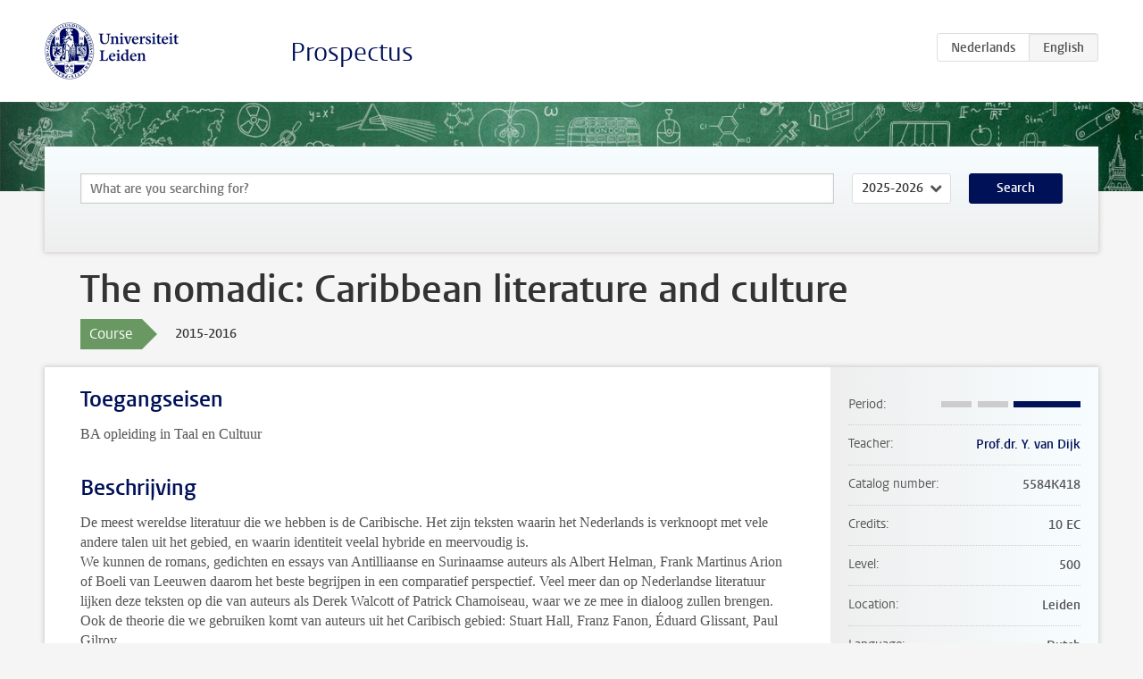

--- FILE ---
content_type: text/html; charset=UTF-8
request_url: https://studiegids.universiteitleiden.nl/en/courses/52551/the-nomadic-caribbean-literature-and-culture
body_size: 3672
content:
<!DOCTYPE html>
<html lang="en">
<head>
    <meta charset="utf-8">
    <meta name="viewport" content="width=device-width, initial-scale=1, maximum-scale=1">
    <meta http-equiv="X-UA-Compatible" content="IE=edge" />
    <title>The nomadic: Caribbean literature and culture, 2015-2016 - Prospectus - Universiteit Leiden</title>

    <!-- icons -->
    <link rel="shortcut icon" href="https://www.universiteitleiden.nl/design-1.0/assets/icons/favicon.ico" />
    <link rel="icon" type="image/png" sizes="32x32" href="https://www.universiteitleiden.nl/design-1.0/assets/icons/icon-32px.png" />
    <link rel="icon" type="image/png" sizes="96x96" href="https://www.universiteitleiden.nl/design-1.0/assets/icons/icon-96px.png" />
    <link rel="icon" type="image/png" sizes="195x195" href="https://www.universiteitleiden.nl/design-1.0/assets/icons/icon-195px.png" />

    <link rel="apple-touch-icon" href="https://www.universiteitleiden.nl/design-1.0/assets/icons/icon-120px.png" /> <!-- iPhone retina -->
    <link rel="apple-touch-icon" sizes="180x180" href="https://www.universiteitleiden.nl/design-1.0/assets/icons/icon-180px.png" /> <!-- iPhone 6 plus -->
    <link rel="apple-touch-icon" sizes="152x152" href="https://www.universiteitleiden.nl/design-1.0/assets/icons/icon-152px.png" /> <!-- iPad retina -->
    <link rel="apple-touch-icon" sizes="167x167" href="https://www.universiteitleiden.nl/design-1.0/assets/icons/icon-167px.png" /> <!-- iPad pro -->

    <link rel="stylesheet" href="https://www.universiteitleiden.nl/design-1.0/css/ul2common/screen.css">
    <link rel="stylesheet" href="/css/screen.css" />
</head>
<body class="prospectus course">
<script> document.body.className += ' js'; </script>


<div class="header-container">
    <header class="wrapper clearfix">
        <p class="logo">
            <a href="https://studiegids.universiteitleiden.nl/en">
                <img width="151" height="64" src="https://www.universiteitleiden.nl/design-1.0/assets/images/zegel.png" alt="Universiteit Leiden"/>
            </a>
        </p>
        <p class="site-name"><a href="https://studiegids.universiteitleiden.nl/en">Prospectus</a></p>
        <div class="language-btn-group">
                        <a href="https://studiegids.universiteitleiden.nl/courses/52551/the-nomadic-caribbean-literature-and-culture" class="btn">
                <abbr title="Nederlands">nl</abbr>
            </a>
                                <span class="btn active">
                <abbr title="English">en</abbr>
            </span>
            </div>    </header>
</div>

<div class="hero" data-bgset="/img/hero-435w.jpg 435w, /img/hero-786w.jpg 786w, /img/hero-1440w.jpg 1440w, /img/hero-2200w.jpg 2200w"></div>


    <div class="search-container">
    <form action="https://studiegids.universiteitleiden.nl/en/search" class="search-form wrapper">
        <input type="hidden" name="for" value="courses" />
        <div class="search">
            <!-- <label class="select">
    <span>Search for</span>
    <select name="for">
                    <option value="courses">Courses</option>
                    <option value="programmes">Programmes</option>
            </select>
</label> -->
            <label class="keywords no-label">
    <span>Keywords</span>
    <input type="search" name="q" value="" placeholder="What are you searching for?" autofocus autocomplete="off"/>
</label>            <label class="select no-label">
    <span>Academic year</span>
    <select name="edition">
                    <option>2026-2027</option>
                    <option selected>2025-2026</option>
                    <option>2024-2025</option>
                    <option>2023-2024</option>
                    <option>2022-2023</option>
                    <option>2021-2022</option>
                    <option>2020-2021</option>
                    <option>2019-2020</option>
                    <option>2018-2019</option>
                    <option>2017-2018</option>
                    <option>2016-2017</option>
                    <option>2015-2016</option>
                    <option>2014-2015</option>
                    <option>2013-2014</option>
                    <option>2012-2013</option>
                    <option>2011-2012</option>
                    <option>2010-2011</option>
            </select>
</label>            <button type="submit">Search</button>        </div>
    </form>
</div>



    <div class="main-container">
        <div class="wrapper summary">
            <article class="content">
                <h1>The nomadic: Caribbean literature  and culture</h1>
                <div class="meta">
                    <div class="entity">
                        <span><b>Course</b></span>
                    </div>
                    <div class="edition">
                        <span>2015-2016</span>
                    </div>
                                    </div>
            </article>
        </div>
        <div class="wrapper main clearfix">

            <article class="content">
                <h2>Toegangseisen</h2>

<p>BA opleiding in Taal en Cultuur</p>


<h2>Beschrijving</h2>

<p>De meest wereldse literatuur die we hebben is de Caribische. Het zijn teksten waarin het Nederlands is verknoopt met vele andere talen uit het gebied, en waarin identiteit veelal hybride en meervoudig is.<br>
 We kunnen de romans, gedichten en essays van Antilliaanse en Surinaamse auteurs als Albert Helman, Frank Martinus Arion of Boeli van Leeuwen daarom het beste begrijpen in een comparatief perspectief. Veel meer dan op Nederlandse literatuur lijken deze teksten op die van auteurs als Derek Walcott of Patrick Chamoiseau, waar we ze mee in dialoog zullen brengen. Ook de theorie die we gebruiken komt van auteurs uit het Caribisch gebied: Stuart Hall, Franz Fanon, Éduard Glissant, Paul Gilroy.<br>
 De teksten die we bestuderen uit de 19de en 20ste eeuw zijn sterk lokaal verankerd in de Antillen, en staan tegelijk in nauw verband met de geschiedenis van Afrika, Zuid-Amerika en Europa: met een geschiedenis van slavernij en diaspora. Met het nomadische schrijven dat daaruit voortkomt vormt de Caribische literatuur tevens een model voor hoe we diversiteit en migratie in de rest van de globaliserende wereld kunnen begrijpen.<br>
 Aan het einde van de cursus zullen we een educatieve opdracht uitvoeren, in de vorm van een voorstel voor een Caribische tekst die in het voortgezet onderwijs gebruikt zou kunnen worden, en gaan we daar opdrachten en illustratiemateriaal bij ontwikkelen.</p>


<h2>Leerdoelen</h2>

<ul>
<li><p>Kennis verwerven van de koloniale geschiedenis van de Nederlandse Antillen en Suriname. Je leert analyseren hoe de herinnering aan die gebeurtenissen, met name aan slavernij, wordt gerepresenteerd in literaire teksten.</p></li>
<li><p>Kennis verwerven van moderne Nederlandse literaire teksten uit het Caribisch gebied in een comparatief perspectief.</p></li>
<li><p>Kennis verwerven van de post-koloniale theorie om die literatuur te analyseren, aan de hand van de concepten hybriditeit, creolisering, en nomadische literatuur.</p></li>
<li><p>Je leert verslag doen van deze post-koloniale analyse in wetenschappelijke en tevens in educatieve vorm.</p></li>
</ul>


<h2>Rooster</h2>

<p>Zie het <a href="http://hum.leidenuniv.nl/ma-neerlandistiek-dutch-studies/roosters-en-jaarindeling/">rooster</a> van de opleiding MA Neerlandistiek / Dutch Studies</p>


<h2>Onderwijsvorm</h2>

<p>Werkcollege</p>


<h2>Studielast</h2>

<p>Totale studielast voor de cursus: 280 uur. – uren die aan het volgen van college worden besteed: 28 uur. – tijd voor het bestuderen van de verplichte literatuur; 152 uur – tijd voor het schrijven van een werkstuk: 100 uur (inclusief inlezen / onderzoek).</p>


<h2>Toetsing</h2>

<p>De toetsing bestaat uit drie onderdelen:</p>

<ul>
<li><p>Keuze uit academische secundaire literatuur maken en toelichten: 30%</p></li>
<li><p>Leesverslagen en andere opdrachten: 20%</p></li>
<li><p>Eindwerkstuk: 50%</p></li>
<li><p>Het eindcijfer komt tot stand door de bepaling van het gewogen gemiddelde, waarbij geldt dat alle drie de onderdelen minimaal een 5,5 moeten zijn.</p></li>
</ul>

<p>Herkansing</p>

<ul>
<li>Alleen het eindwerkstuk kan worden herkanst.</li>
</ul>


<h2>Literatuur</h2>

<p>-</p>


<h2>Aanmelden</h2>

<p>Aanmelden als student via <a href="https://usis.leidenuniv.nl/">uSis</a></p>


<h2>Blackboard</h2>

<p><a href="https://blackboard.leidenuniv.nl/">Blackboard</a></p>


<h2>Aanmelden Studeren à la carte en Contractonderwijs</h2>

<p>N.v.t.</p>


<h2>Contact</h2>

<p>Voor inhoudelijke vragen omtrent deze cursus kun je contact opnemen met <a href="&#x6d;&#97;&#x69;&#108;&#116;&#x6f;&#58;&#x79;&#x2e;&#118;&#x61;&#110;.&#x64;&#105;&#x6a;&#107;&#64;&#x68;&#117;m&#x2e;&#108;&#x65;&#105;&#100;&#x65;&#110;&#x75;&#x6e;&#105;&#x76;&#46;n&#x6c;">Prof.dr. Yra van Dijk</a>.</p>

<p>Voor praktische vragen kun je je wenden tot het secretariaat van de Opleiding Nederlandse Taal en Cultuur/Neerlandistiek. Dit valt onder de Onderwijsadministratie P.N. van Eyckhof 4, kamer 101A. Tel. 071 5272 2604. Het e-mail adres is: <a href="&#x6d;&#x61;&#105;&#108;&#116;&#x6f;&#x3a;&#x6f;&#115;&#122;&#45;&#x6f;&#x61;&#x2d;&#101;&#121;&#99;&#x6b;&#x68;&#x6f;&#102;&#64;h&#x75;&#x6d;&#x2e;&#108;&#101;i&#x64;&#x65;&#x6e;&#117;&#110;i&#x76;&#x2e;&#110;&#108;">osz-oa-eyckhof@hum.leidenuniv.nl.</a></p>


<h2>Opmerkingen</h2>

<p>N.v.t.</p>

            </article>

            <aside>
                <dl>
                    <dt>Period</dt>
                    <dd class="has-block-lines"><div class="block-lines"><span class="block block-1 block-off"></span><span class="block block-2 block-off"></span><span class="block block-3 block-on"></span><span class="block block-4 block-on"></span></div></dd>
                                            <dt>Teacher</dt>
                                                    <dd><a href="https://www.universiteitleiden.nl/en/staffmembers/yra-van-dijk">Prof.dr. Y. van Dijk</a></dd>
                                                                                    <dt>Catalog number</dt>
                    <dd>5584K418</dd>
                                                            <dt>Credits</dt>
                    <dd>10 EC</dd>
                                                            <dt>Level</dt>
                    <dd>500</dd>
                                                            <dt>Location</dt>
                    <dd>Leiden</dd>
                                                            <dt>Language</dt>
                    <dd>Dutch</dd>
                                                            <dt>Faculty</dt>
                    <dd>Humanities</dd>
                                                        </dl>

                                    <h2>Part of</h2>
                    <ul class="link-list">
                                                    <li>
                                <a href="https://studiegids.universiteitleiden.nl/en/studies/3669/dutch-studies">
                                    <strong>Dutch Studies</strong>
                                    <span class="meta">Master</span>
                                </a>
                            </li>
                                                    <li>
                                <a href="https://studiegids.universiteitleiden.nl/en/studies/3671/neerlandistiek-moderne-nederlandse-letterkunde">
                                    <strong>Neerlandistiek: Moderne Nederlandse letterkunde</strong>
                                    <span class="meta">Master</span>
                                </a>
                            </li>
                                                    <li>
                                <a href="https://studiegids.universiteitleiden.nl/en/studies/3675/neerlandistiek-oudere-nederlandse-letterkunde">
                                    <strong>Neerlandistiek: Oudere Nederlandse letterkunde</strong>
                                    <span class="meta">Master</span>
                                </a>
                            </li>
                                            </ul>
                
                
                                <h2>Available as</h2>
                <dl>
                                            <dt>A la Carte</dt>
                        <dd>No</dd>
                                            <dt>Contract</dt>
                        <dd>No</dd>
                                            <dt>Elective choice</dt>
                        <dd>Yes</dd>
                                            <dt>Evening course</dt>
                        <dd>No</dd>
                                            <dt>Exchange / Study Abroad</dt>
                        <dd>No</dd>
                                            <dt>Honours Class</dt>
                        <dd>No</dd>
                                    </dl>
                
                            </aside>

        </div>
    </div>


<div class="footer-container">
    <footer class="wrapper">
        <p><a href="https://www.student.universiteitleiden.nl/en">Student website</a> — <a href="https://www.organisatiegids.universiteitleiden.nl/en/regulations/general/privacy-statements">Privacy</a> — <a href="/en/contact">Contact</a></p>

    </footer>
</div>

<script async defer src="/js/ul2.js" data-main="/js/ul2common/main.js"></script>
<script async defer src="/js/prospectus.js"></script>

    <script async src="https://www.googletagmanager.com/gtag/js?id=UA-874564-27"></script>
    <script>
        window.dataLayer = window.dataLayer || [];
        function gtag(){dataLayer.push(arguments);}
        gtag('js', new Date());
        gtag('config', 'UA-874564-27', {'anonymize_ip':true});
    </script>

</body>
</html>
